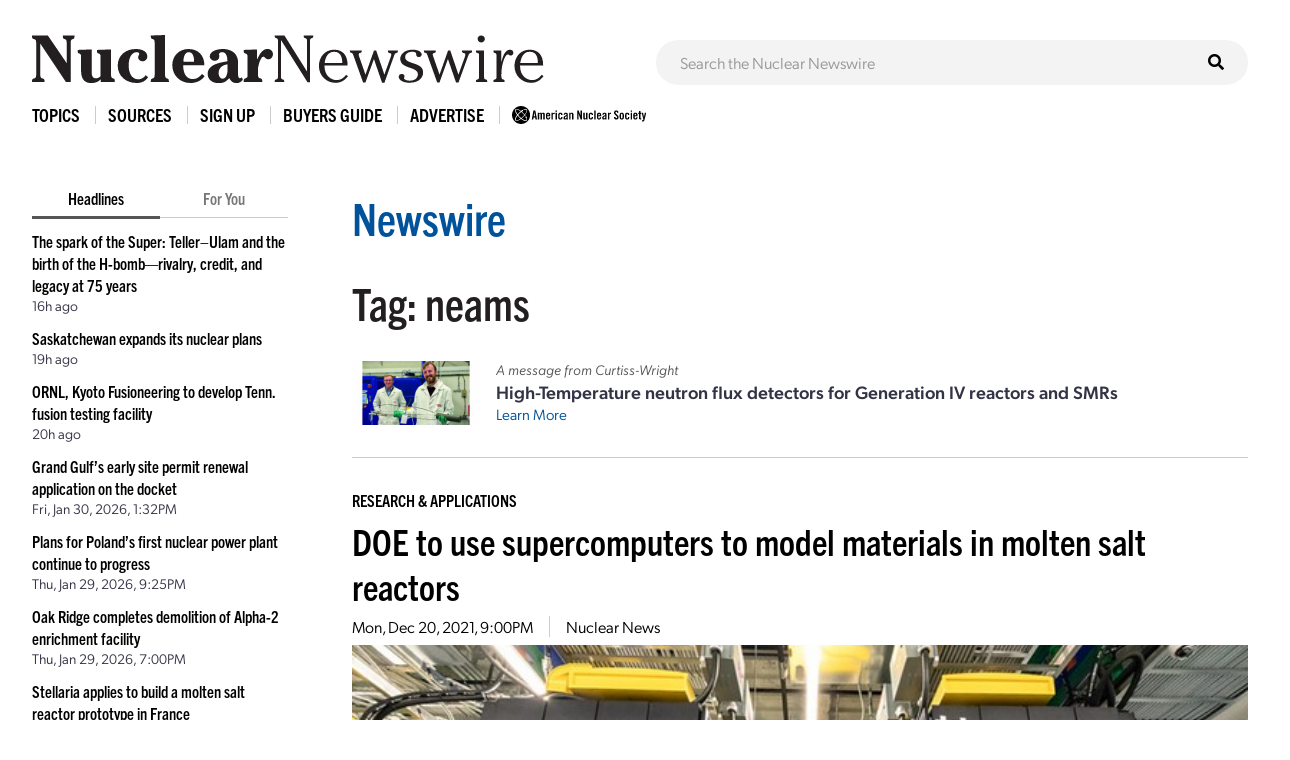

--- FILE ---
content_type: text/javascript;charset=UTF-8
request_url: https://www.ans.org/ad/js/s-1/
body_size: 437
content:
function ans_ads_17698664625537(){ads=[{"1":"<a href=\"https:\/\/www.ans.org\/ad\/goto-s1:a524:i586\/\" target=\"_blank\" rel=\"noopener\"><img src=\"https:\/\/www.ans.org\/ad\/src-s1:a524:i586\/\" alt=\"\" width=\"970\" height=\"90\" class=\"ans_ad_leaderboard (970px)\"><\/a>","2":"<a href=\"https:\/\/www.ans.org\/ad\/goto-s1:a524:i587\/\" target=\"_blank\" rel=\"noopener\"><img src=\"https:\/\/www.ans.org\/ad\/src-s1:a524:i587\/\" alt=\"\" width=\"300\" height=\"250\" class=\"ans_ad_rectangle\"><\/a>"}];for (var i in ads){for (var j in ads[i]){var c=document.getElementById("ans_ad_s1_z"+j.toString()+"_"+i.toString());if (c){c.innerHTML=ads[i][j];}}}}if ((document.readyState==="interactive")||(document.readyState==="complete")){ans_ads_17698664625537();}else {document.addEventListener("DOMContentLoaded",function(e){ans_ads_17698664625537();});}

--- FILE ---
content_type: text/javascript;charset=UTF-8
request_url: https://www.ans.org/ad/js/s-11/c-1/
body_size: 405
content:
function ans_ads_17698664625932(){ads=[{"5":"<a href=\"https:\/\/www.ans.org\/ad\/goto-s11:a1522:i1626\/\" target=\"_blank\" rel=\"noopener\"><img src=\"https:\/\/www.ans.org\/ad\/src-s11:a1522:i1626\/\" alt=\"\" width=\"728\" height=\"90\" class=\"ans_ad_leaderboard (728px)\"><\/a>"}];for (var i in ads){for (var j in ads[i]){var c=document.getElementById("ans_ad_s11_z"+j.toString()+"_"+i.toString());if (c){c.innerHTML=ads[i][j];}}}}if ((document.readyState==="interactive")||(document.readyState==="complete")){ans_ads_17698664625932();}else {document.addEventListener("DOMContentLoaded",function(e){ans_ads_17698664625932();});}

--- FILE ---
content_type: text/javascript;charset=UTF-8
request_url: https://www.ans.org/ad/js/s-3/?_=1769866464407
body_size: 423
content:
function ans_ads_17698664655309(){ads=[{"3":"<a href=\"https:\/\/www.ans.org\/ad\/goto-s3:a119:i121\/\" target=\"_blank\" rel=\"noopener\"><img src=\"https:\/\/www.ans.org\/ad\/src-s3:a119:i121\/\" alt=\"U.S. Nuclear Regulatory Commission\" width=\"160\" height=\"600\" class=\"ans_ad_skyscraper\"><\/a>"}];for (var i in ads){for (var j in ads[i]){var c=document.getElementById("ans_ad_s3_z"+j.toString()+"_"+i.toString());if (c){c.innerHTML=ads[i][j];}}}}if ((document.readyState==="interactive")||(document.readyState==="complete")){ans_ads_17698664655309();}else {document.addEventListener("DOMContentLoaded",function(e){ans_ads_17698664655309();});}